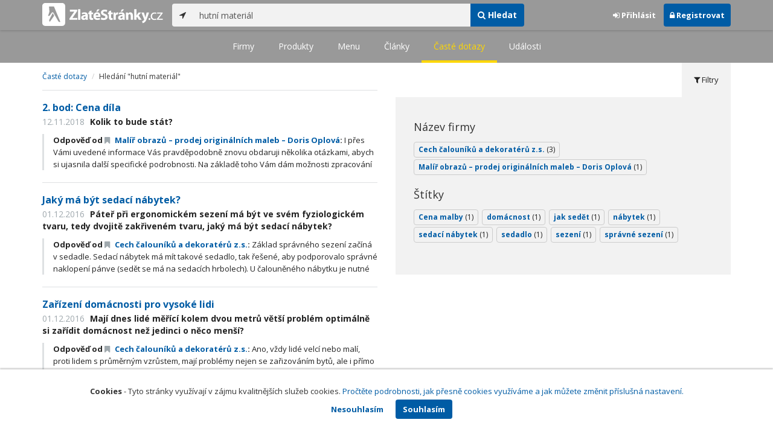

--- FILE ---
content_type: text/html; charset=utf-8
request_url: https://www.zlatestranky.cz/otazky/hledani/hutn%C3%AD%20materi%C3%A1l
body_size: 8148
content:
<!DOCTYPE html>
<html>
<head>
    
    <meta charset="utf-8" />
    <meta http-equiv="x-ua-compatible" content="ie=edge">
    <meta name="viewport" content="width=device-width, initial-scale=1, maximum-scale=1, user-scalable=0">
    <title>Čast&#233; dotazy - Zlat&#233;Str&#225;nky.cz</title>
        <link rel="apple-touch-icon" sizes="180x180" href="/Content/Img/ZlateStranky/Ico/apple-touch-icon.png">
<link rel="icon" type="image/png" href="/Content/Img/ZlateStranky/Ico/favicon-32x32.png" sizes="32x32">
<link rel="icon" type="image/png" href="/Content/Img/ZlateStranky/Ico/favicon-16x16.png" sizes="16x16">
<link rel="manifest" href="/Content/Img/ZlateStranky/Ico/manifest.json">
<link rel="mask-icon" href="/Content/Img/ZlateStranky/Ico/safari-pinned-tab.svg" color="#000000">
<link rel="shortcut icon" href="/Content/Img/ZlateStranky/Ico/favicon.ico">
<meta name="msapplication-config" content="/Content/Img/ZlateStranky/Ico/browserconfig.xml">
<meta name="theme-color" content="#ffffff">
    <meta name="google-site-verification" content="yfwgqPlI8fB4S4KWaEOPcpgOjOJO2ZIusFMaPTQv2Rc" />
    <meta name="format-detection" content="telephone=no" />
    <link href='https://fonts.googleapis.com/css?family=Open+Sans:400,300,700&subset=latin,latin-ext' rel='stylesheet' type='text/css'>
    <link rel="stylesheet" href="https://maxcdn.bootstrapcdn.com/font-awesome/4.7.0/css/font-awesome.min.css">
    <link href="/Content/css?v=QJRMArdcIFyK8vk7hQPGjoEfnmhUsk3AXhikIFcnplM1" rel="stylesheet"/>

    <link rel="stylesheet" href="/Styles/Decoration">
    <link rel="stylesheet" href="https://cmp.mediatel.cz/Content/UseWidgetCss">
    
                <script>
                    (function (i, s, o, g, r, a, m) {
                        i['GoogleAnalyticsObject'] = r; i[r] = i[r] || function () {
                            (i[r].q = i[r].q || []).push(arguments)
                        }, i[r].l = 1 * new Date(); a = s.createElement(o),
                        m = s.getElementsByTagName(o)[0]; a.async = 1; a.src = g; m.parentNode.insertBefore(a, m)
                    })(window, document, 'script', '//www.google-analytics.com/analytics.js', 'ga');

                    ga('create', 'UA-1540577-1', 'auto');
                    ga('send', 'pageview');
            </script>

</head>
<body id="page-top" class="search search-faqs">
    
    

    
<nav id="navbar-main" class="navbar navbar-default navbar-fixed-top">
    <div class="container">
        <div class="flex-container">
            <div class="flex1">
                    <a class="navbar-brand" href="/" title=""><img src="/Content/Img/ZlateStranky/logo-white.svg" alt="" class="nav-logo" /></a>
            </div>
            <div class="flex2">
                    <form class="navbar-form" action="/Search/All" role="search">
                        <div class="input-group">
                            <div class="input-group-btn">
                                <button class="btn btn-default" id="search-location" type="button"><i class="fa fa-location-arrow"></i></button>
                            </div>
                            <input id="main-search-input" type="text" class="form-control typeahead" data-suggest="profiles" name="q" aria-label="..." placeholder="např. zedník Ostrava" value="hutn&#237; materi&#225;l">
                            <div class="input-group-btn">
                                    <button class="btn btn-primary" name="type" value="Faqs" type="submit"><i class="fa fa-search"></i> Hledat</button>
                            </div>
                            <!-- /btn-group -->
                        </div>
                    </form>
            </div>
            <div class="flex3">
                <div class="dropdown ugc-whoami pull-right">
    <div class="l-no">
        <a class="btn ugc-whoami-login"><i class="fa fa-sign-in"></i> Přihlásit</a>
        <a class="btn btn-primary ugc-whoami-register"><i class="fa fa-lock" aria-hidden="true"></i> Registrovat</a>
    </div>
    <div class="btn-group l-yes">
        <a role="button" data-toggle="dropdown" class="btn dropdown-toggle" href="#"><i class="fa fa-user-circle-o" aria-hidden="true"></i> <span class="ugc-whoami-fullname"></span></a>
        <ul class="dropdown-menu dropdown-menu-right" role="menu">
            <li><span class="ugc-lg-header">Přihlášen jako: <strong class="ugc-whoami-fullname"></strong><br /><em class="ugc-whoami-email"></em></span></li>
            <li><a href="https://cmp.mediatel.cz/">Dashboard</a></li>
            <li><a class="ugc-whoami-manageaccountcredentials">Upravit údaje</a></li>
            <li><a class="ugc-whoami-manageaccountpassword">Změnit heslo</a></li>
            <li><a class="btn btn-danger ugc-whoami-logout"><i class="fa fa-sign-out"></i> Odhlásit</a></li>
        </ul>
    </div>
</div>
            </div>
        </div>
    </div>
</nav>

    

<nav class="navbar navbar-default navbar-sub">
    <ul>
        <li class=""><a href="/firmy/hledani/hutn%C3%AD%20materi%C3%A1l">Firmy</a></li>
        <li class=""><a href="/produkty/hledani/hutn%C3%AD%20materi%C3%A1l">Produkty</a></li>
        <li class=""><a href="/menu/hledani/hutn%C3%AD%20materi%C3%A1l">Menu</a></li>
        <li class=""><a href="/clanky/hledani/hutn%C3%AD%20materi%C3%A1l">Články</a></li>
        <li class="active"><a href="/otazky/hledani/hutn%C3%AD%20materi%C3%A1l">Časté dotazy</a></li>
        <li class=""><a href="/udalosti/hledani/hutn%C3%AD%20materi%C3%A1l">Události</a></li>
    </ul>
</nav>

    <div id="ad-branding">
        <div class="container">
            <div class="row">
                <div class="col-sm-6">
                    <ol class="breadcrumb">
                        <li><a href="/otazky">Čast&#233; dotazy</a></li>
                            <li>Hledání &quot;hutn&#237; materi&#225;l&quot;</li>
                    </ol>
                    <div class="row">
                        <div class="col-sm-12">
                            <ul class="list-results">
                                    <li class="list-faq">
                                        <h3>
        <a href="/profil/H1770043/faq/detail/5be9cff2a6da3975680cc2bc">2. bod: Cena d&#237;la</a>
</h3>
<p class="question">
    <span class="date">12.11.2018</span> 
Kolik to bude st&#225;t?</p>
<p class="answer">
        <strong>Odpověď od <a href="/profil/H1770043"><i class="fa fa-bookmark"></i> Mal&#237;ř obrazů – prodej origin&#225;ln&#237;ch maleb – Doris  Oplov&#225;</a>:</strong>
    I přes V&#225;mi uveden&#233; informace V&#225;s pravděpodobně znovu obdaruji několika ot&#225;zkami, abych
si ujasnila dalš&#237; specifick&#233; podrobnosti. Na z&#225;kladě toho V&#225;m d&#225;m možnosti zpracov&#225;n&#237; popt&#225;vky
s cenov&#253;m rozptylem. Cenu určuji předevš&#237;m součtem n&#225;kladů (materi&#225;l, provoz ateli&#233;ru)
a str&#225;ven&#233;ho času či hloubce okamžiku.

Pokud si např&#237;klad přejete z&#225;tiš&#237; s převodovkou nad j&#237;deln&#237; stůl, zhotoven&#233; olejomalbou
na pl&#225;tně o rozměrech 100 x 70 cm, tak se pod 24 000 Kč nevejdeme. Samozřejmě, že se d&#225; ušetřit
na pl&#225;tně, barv&#225;ch a trochu to časově ošidit, ale v tom př&#237;padě se, pros&#237;m, obraťte na někoho jin&#233;ho.</p>
                                    </li>
                                    <li class="list-faq">
                                        <h3>
        <a href="/profil/H430653/faq/detail/58dde0fa5515ef1d4c959bef">Jak&#253; m&#225; b&#253;t sedac&#237; n&#225;bytek?</a>
</h3>
<p class="question">
    <span class="date">01.12.2016</span> 
P&#225;teř při ergonomick&#233;m sezen&#237; m&#225; b&#253;t ve sv&#233;m fyziologick&#233;m tvaru, tedy dvojitě zakřiven&#233;m tvaru, jak&#253; m&#225; b&#253;t sedac&#237; n&#225;bytek?</p>
<p class="answer">
        <strong>Odpověď od <a href="/profil/H430653"><i class="fa fa-bookmark"></i> Cech čaloun&#237;ků a dekorat&#233;rů z.s.</a>:</strong>
    Z&#225;klad spr&#225;vn&#233;ho sezen&#237; zač&#237;n&#225; v sedadle. Sedac&#237; n&#225;bytek m&#225; m&#237;t takov&#233; sedadlo, tak řešen&#233;, aby podporovalo spr&#225;vn&#233; naklopen&#237; p&#225;nve (sedět se m&#225; na sedac&#237;ch hrbolech). U čalouněn&#233;ho n&#225;bytku je nutn&#233; umět spr&#225;vně vybrat čalounick&#233; materi&#225;ly a dobře navrhnout konstrukci čalouněn&#237; sedadla od nosn&#233;ho z&#225;kladu sedadla až po potahov&#253; materi&#225;l. Spr&#225;vně vytvořen&#225; a v&#253;škově um&#237;stěn&#225; (u pracovn&#237;ch židl&#237; nejl&#233;pe v&#253;škově nastaviteln&#225;) bedern&#237; opěrka je, samozřejmě, rovněž důležit&#225;. Ale sedadlo je z&#225;klad.</p>
                                    </li>
                                    <li class="list-faq">
                                        <h3>
        <a href="/profil/H430653/faq/detail/58dde0fa5515ef1d4c959bf2">Zař&#237;zen&#237; dom&#225;cnosti pro vysok&#233; lidi</a>
</h3>
<p class="question">
    <span class="date">01.12.2016</span> 
Maj&#237; dnes lid&#233; měř&#237;c&#237; kolem dvou metrů větš&#237; probl&#233;m optim&#225;lně si zař&#237;dit dom&#225;cnost než jedinci o něco menš&#237;?</p>
<p class="answer">
        <strong>Odpověď od <a href="/profil/H430653"><i class="fa fa-bookmark"></i> Cech čaloun&#237;ků a dekorat&#233;rů z.s.</a>:</strong>
    Ano, vždy lid&#233; velc&#237; nebo mal&#237;, proti lidem s průměrn&#253;m vzrůstem, maj&#237; probl&#233;my nejen se zařizov&#225;n&#237;m bytů, ale i př&#237;mo s obytn&#253;mi prostory, jejich v&#253;škou, okny, dveřmi. Mal&#237; lid&#233; nedos&#225;hnou na okenn&#237; kliku, velc&#237; se mus&#237; sehnout ve dveř&#237;ch, ale naopak si bez probl&#233;mů zavěs&#237; z&#225;clony a z&#225;věsy bez použit&#237; schůdků či štafl&#237;. Takže již standardn&#237; stavba se může st&#225;t prvn&#237;m probl&#233;mem. Vybaven&#237; bytu n&#225;bytkem b&#253;v&#225; pro vysok&#233; lidi dražš&#237;. Př&#237;platky jsou u někter&#253;ch prodejců a v&#253;robců za prodlouženou d&#233;lku kostry postele, vkl&#225;dac&#237;ho roštu, s n&#237;m kompatibiln&#237; matrace, dražš&#237; b&#253;vaj&#237; lůžkoviny, přikr&#253;vky, povlečen&#237;, prostěradlo. A postel, nejen v rozměrech, ale v kvalitě lehac&#237; plochy, je nesm&#237;rně důležit&#225; pro každ&#233;ho člověka, pro vysok&#233; lidi obzvl&#225;ště. P&#225;teř vysok&#253;ch lid&#237; je v&#237;ce nam&#225;h&#225;na než u lid&#237; menš&#237;ch. Křesla a pohovky se dělaj&#237; u někter&#253;ch zejm&#233;na zahraničn&#237;ch firem v rozměrech mini, medi, maxi – takže je možno př&#237;mo zakoupit potřebnou velikost. Někter&#233; tuzemsk&#233; firmy vyhov&#237; spotřebiteli zv&#253;šen&#237;m v&#253;šky sedadla pomoc&#237; vyšš&#237;ch noh křesla, pohovky. Jen, pokud se s v&#253;škou poj&#237; i větš&#237; hmotnost, se nesm&#237;, pro vyšš&#237; &#250;nosnost, zapomenout na zpevněn&#237; kostry sedac&#237;ho nebo lehac&#237;ho n&#225;bytku. A samozřejmě, když je použito v&#237;ce materi&#225;lu, b&#253;v&#225; cena v&#253;robku vyšš&#237;.</p>
                                    </li>
                                    <li class="list-faq">
                                        <h3>
        <a href="/profil/H430653/faq/detail/58dde0fa5515ef1d4c959bf7">Z&#225;lež&#237; na tom, jak na židli, křesle, pohovce, sed&#237;me?</a>
</h3>
<p class="question">
    <span class="date">01.12.2016</span> 
Z&#225;lež&#237; na tom, jak na židli, křesle, pohovce, sed&#237;me?</p>
<p class="answer">
        <strong>Odpověď od <a href="/profil/H430653"><i class="fa fa-bookmark"></i> Cech čaloun&#237;ků a dekorat&#233;rů z.s.</a>:</strong>
    Ano, z&#225;lež&#237;. L&#233;kaři doporučuj&#237;, aby při sezen&#237; byla p&#225;teř ve sv&#233;m fyziologick&#233;m (přirozen&#233;m) dvojitě zakřiven&#233;m tvaru. Abychom toho doc&#237;lili, je třeba, aby sedadlo bylo spr&#225;vně řešen&#233;. U nečalouněn&#253;ch sedadel se m&#225; plocha sedadla v zadn&#237; č&#225;sti plynule zvedat v &#250;hlu cca 30 stupňů. Vidět je to na historick&#253;ch tramvajov&#253;ch nebo železničn&#237;ch sedadlech, nebo na „škamn&#225;ch“, tedy školn&#237;ch lavic&#237;ch z dob Rakouska-Uherska a prvn&#237; republiky. U čalouněn&#253;ch sedadel se toho dociluje vhodnou volbou materi&#225;lů a konstrukc&#237; čalouněn&#237;.  Takže na pohled nic nepozorujeme, až po usednut&#237; zjist&#237;me, zda je sedadlo spr&#225;vně řešen&#233;. Sedadlo, jeho řešen&#237;, je z&#225;klad pro tvar cel&#233; p&#225;teře. Bedern&#237; opěrka je pomocn&#233;, i když důležit&#233;, zař&#237;zen&#237;.</p>
                                    </li>
                            </ul>
                        </div>
                    </div>
                    

<div class="row text-center">
    <div class="col-md-12">
        <nav>
            <ul class="pagination">
<li class="disabled"><a href="/otazky/hledani/hutn%C3%AD%20materi%C3%A1l">&lt;</a></li><li class="disabled"><a href="#">&#171;</a></li><li class="active"><a href="#">1</a></li><li class="disabled"><a href="#">&#187;</a></li><li class="disabled"><a href="/otazky/hledani/hutn%C3%AD%20materi%C3%A1l">&gt;</a></li>            </ul>
        </nav>
    </div>
</div>



                </div>
                <aside class="col-sm-6">
                    <ul role="tablist" class="nav nav-tabs" id="tabs">
                        <li class="active" role="presentation"><a data-toggle="tab" role="tab" aria-controls="home" href="#filter"><i class="fa fa-filter"></i> Filtry</a></li>
                    </ul>
                    <div class="tab-content">
                        <div id="filter" class="tab-pane pad30 active" role="tabpanel">

                                    <section class="tagcloud">
                                        <h4>N&#225;zev firmy</h4>
                                            <a class="tag" rel="nofollow" href="/otazky/hledani/hutn%C3%AD%20materi%C3%A1l?sp=[base64]">Cech čaloun&#237;ků a dekorat&#233;rů z.s. <span>(3)</span></a>
                                            <a class="tag" rel="nofollow" href="/otazky/hledani/hutn%C3%AD%20materi%C3%A1l?sp=[base64]">Mal&#237;ř obrazů – prodej origin&#225;ln&#237;ch maleb – Doris  Oplov&#225; <span>(1)</span></a>
                                    </section>
                                    <section class="tagcloud">
                                        <h4>Št&#237;tky</h4>
                                            <a class="tag" rel="nofollow" href="/otazky/hledani/hutn%C3%AD%20materi%C3%A1l?sp=[base64]">Cena malby <span>(1)</span></a>
                                            <a class="tag" rel="nofollow" href="/otazky/hledani/hutn%C3%AD%20materi%C3%A1l?sp=[base64]">dom&#225;cnost <span>(1)</span></a>
                                            <a class="tag" rel="nofollow" href="/otazky/hledani/hutn%C3%AD%20materi%C3%A1l?sp=[base64]">jak sedět <span>(1)</span></a>
                                            <a class="tag" rel="nofollow" href="/otazky/hledani/hutn%C3%AD%20materi%C3%A1l?sp=[base64]">n&#225;bytek <span>(1)</span></a>
                                            <a class="tag" rel="nofollow" href="/otazky/hledani/hutn%C3%AD%20materi%C3%A1l?sp=[base64]">sedac&#237; n&#225;bytek <span>(1)</span></a>
                                            <a class="tag" rel="nofollow" href="/otazky/hledani/hutn%C3%AD%20materi%C3%A1l?sp=[base64]">sedadlo <span>(1)</span></a>
                                            <a class="tag" rel="nofollow" href="/otazky/hledani/hutn%C3%AD%20materi%C3%A1l?sp=[base64]">sezen&#237; <span>(1)</span></a>
                                            <a class="tag" rel="nofollow" href="/otazky/hledani/hutn%C3%AD%20materi%C3%A1l?sp=[base64]">spr&#225;vn&#233; sezen&#237; <span>(1)</span></a>
                                    </section>
                        </div>
                    </div>
                </aside>
            </div>
        </div>
    </div>

    <!-- Placeholder AdOcean_Slave_SEARCH_BRANDING -->
        <div class="banner" id="adoceanczmmdfdshmna"></div>




    <section id="global-addcompany">
    <div class="container">
        <div class="row">
            <div class="span12 ugc-whoami" style="text-align:center">
                <p>Chcete přidat firmu do katalogu? <span class="number"><b class="black">Volejte 771&nbsp;270&nbsp;421</b></span> nebo&nbsp;stiskněte tlačítko <a class="btn btn-success" href="https://content-cmp.mediatel.cz/Listing/New?returnUrl=https%3a%2f%2fwww.zlatestranky.cz%2fotazky%2fhledani%2fhutn%c3%ad+materi%c3%a1l" title="Přidat firmu do Zlat&#253;ch str&#225;nek zcela zdarma"><span class="l-yes">Přidat firmu</span><span class="l-no">Přihl&#225;sit se a přidat firmu</span></a></p>
            </div>
        </div>
    </div>
</section>

<footer class="container-fluid">
    <div class="row">
        <div class="container">
            <div class="row">
                <div class="col-sm-3 col-xs-6">
                    <ul class="ugc-footer">
                        <li>
                            <h5>Mediatel</h5>
                        </li>
                        <li><a href="https://www.mediatel.cz/produkty/kontakt/">Kontakt</a></li>
                        <li><a href="https://www.mediatel.cz/reference/">Reference</a></li>
                        <li><a href="https://www.mediatel.cz/o-nas/obchodni-podminky/">Obchodní podmínky</a></li>
                    </ul>
                </div>
                <div class="col-sm-3 col-xs-6">
                    <ul class="ugc-footer">
                        <li>
                            <h5>Produkty</h5>
                        </li>
                        <li><a href="https://www.mediatel.cz/produkty/internetove-stranky/">Internet123.cz</a></li>
                        <li><a href="https://www.mediatel.cz/produkty/online-katalogy-2/">Online katalogy</a></li>
                        <li><a href="https://www.mediatel.cz/produkty/ppc-kampane/">PPC kampaně</a></li>
                        <li><a href="https://www.mediatel.cz/produkty/socialni-site/">Sociální sítě</a></li>
                    </ul>
                </div>
                <div class="col-sm-3 col-xs-6">
                    <ul class="ugc-footer">
                        <li>
                            <h5>Služby</h5>
                        </li>
                        <li><a href="https://www.mediatel.cz/sluzby/mobilni-aplikace-ke-stazeni/">Mobilní aplikace ke stažení</a></li>
                        <li><a href="https://www.mediatel.cz/produkty/online-katalogy/">Online katalogy</a></li>
                        <li><a href="https://www.mediatel.cz/sluzby/digital-presence-management/">Digital Presence Management</a></li>
                        <li><a href="https://www.mediatel.cz/sluzby/vice-zakazniku/">Více zákazníků</a></li>
                    </ul>
                </div>
                <div class="col-sm-3 col-xs-6">
                    <ul class="ugc-footer">
                        <li>
                            <h5>Sledujte nás</h5>
                        </li>
                        <li><a target="_blank" href="https://www.facebook.com/mediatel.cz"><i class="fa fa-facebook-square"></i>Facebook</a></li>
                        <li><a target="_blank" href="https://twitter.com/MEDIATEL_CZ"><i class="fa fa-twitter"></i>Twitter</a></li>
                        <li><a target="_blank" href="https://www.linkedin.com/company/mediatel-spol.-s-r.o."><i class="fa fa-linkedin-square"></i>LinkedIn</a></li>
                    </ul>
                </div>
            </div>
            <div class="row">
                <div class="col-md-12 text-center">
                    <p>
                        <strong>&copy; 2026 MEDIATEL&nbsp;CZ, s.r.o.,</strong> Za Potokem&nbsp;46/4, 106&nbsp;00 Praha&nbsp;10, tel.: +420&nbsp;771&nbsp;270&nbsp;421,
                        verze 1.29.0.143, <a href="/Cookies">Cookies</a>
                    </p>
                </div>
            </div>
        </div>
    </div>
</footer>
    <div class="cookie-info">
        <div class="container">
          <div class="row text-center">
            <p>
              <strong>Cookies</strong> -
              Tyto stránky využívají v zájmu kvalitnějších služeb cookies. <a class="show-modal-cmp" data-widget-title="Cookies na Zlat&#233;Str&#225;nky.cz" data-widget-src="https://cmp.mediatel.cz/Widget/Article?slug=pouzivani-cookies-na-zlatestranky-cz" href="/Cookies" title="Cookies na Zlat&#233;Str&#225;nky.cz">Pročtěte podrobnosti, jak přesně cookies využíváme a jak můžete změnit příslušná nastavení.</a>
            </p>
            <p>
              <a class="btn btn-acceptcookies-no" href="/Cookies/Disagree?returnUrl=https%3A%2F%2Fwww.zlatestranky.cz%2Fotazky%2Fhledani%2Fhutn%C3%AD%20materi%C3%A1l">Nesouhlasím</a> <a class="btn btn-primary btn-acceptcookies-yes" href="/Cookies/Agree?returnUrl=https%3A%2F%2Fwww.zlatestranky.cz%2Fotazky%2Fhledani%2Fhutn%C3%AD%20materi%C3%A1l">Souhlasím</a>
            </p>
          </div>
        </div>
    </div>


<script src="/Scripts/js?v=dadcRriRvySnSjf3suP_XTLsJRX9kFB0N3yC8U8yj2I1"></script>

    <script src="https://cmp.mediatel.cz/Script/UgcHelpers"></script>
    <script src="https://cmp.mediatel.cz/UseWidgetScript"></script>

    
    <script>
            var Stats = Stats || {};
            Stats.Category = "SearchFaqs";
            Stats.EventData = {"h":4,"s":"hutní materiál","l":"5be9cff2a6da3975680cc2bc|58dde0fa5515ef1d4c959bef|58dde0fa5515ef1d4c959bf2|58dde0fa5515ef1d4c959bf7"};
            $(document).ready(function () {
                Stats.TrackEvent(Stats.Category, 'Load', JSON.stringify(Stats.EventData));
            });
    </script>

                <script type="text/javascript" src="//cz.adocean.pl/files/js/ado.js"></script>
            <script type="text/javascript">
                /* (c)AdOcean 2003-2016 */
                if (typeof ado !== "object") { ado = {}; ado.config = ado.preview = ado.placement = ado.master = ado.slave = function () { }; }
                ado.config({ mode: "new", xml: false, characterEncoding: true });
                ado.preview({ enabled: false, emiter: "cz.adocean.pl", id: "qyqsIrcWTUOUVS3gvrLS7VfVQXyYVocouDa6TTtO.Yb.t7" });
                /* AdOcean_Master_SEARCH */

ado.master({ id: 'Oe72pgD2MghXvaBl0iICG3GS8ziH_LIbqaNJ0jZ_RsP.l7', server: 'cz.adocean.pl' ,vars: {nc: '1'} });            </script>

        <!-- Script AdOcean_Slave_SEARCH_BRANDING -->
        <script>
                    if (typeof ado.slave != "undefined") {
                        ado.slave('adoceanczmmdfdshmna', { myMaster: 'Oe72pgD2MghXvaBl0iICG3GS8ziH_LIbqaNJ0jZ_RsP.l7' });
                    }
        </script>

        <!-- Script AdOcean_Slave_SEARCH_PREFERENTIALLISTING -->
        <script>
                    if (typeof ado.slave != "undefined") {
                        ado.slave('adoceanczodrlkvlmoq', { myMaster: 'Oe72pgD2MghXvaBl0iICG3GS8ziH_LIbqaNJ0jZ_RsP.l7' });
                    }
        </script>

        <!-- Script AdOcean_Slave_SEARCH_WALLPAPER -->
        <script>
                    if (typeof ado.slave != "undefined") {
                        ado.slave('adoceanczrckfhishpv', { myMaster: 'Oe72pgD2MghXvaBl0iICG3GS8ziH_LIbqaNJ0jZ_RsP.l7' });
                    }
        </script>




</body>
</html>

--- FILE ---
content_type: application/javascript; charset=utf-8
request_url: https://sso.mediatel.cz/cs-CZ/Account/WhoAmI?callback=jQuery31108864828590565808_1769765357308
body_size: 71
content:
jQuery31108864828590565808_1769765357308({"IsLogged":false,"FullName":null,"Email":null,"LogoutUrl":null,"LoginUrl":"https://sso.mediatel.cz/cs-CZ/Account/Login","RegisterAccountUrl":"https://sso.mediatel.cz/cs-CZ/Account/Register","ManageAccountPasswordUrl":null,"ManageAccountCredentialsUrl":null,"DateTime":"2026-01-30T10:29:18.801635+01:00","Culture":"cs-CZ","TermsAndConditionsAcceptedOn":null});